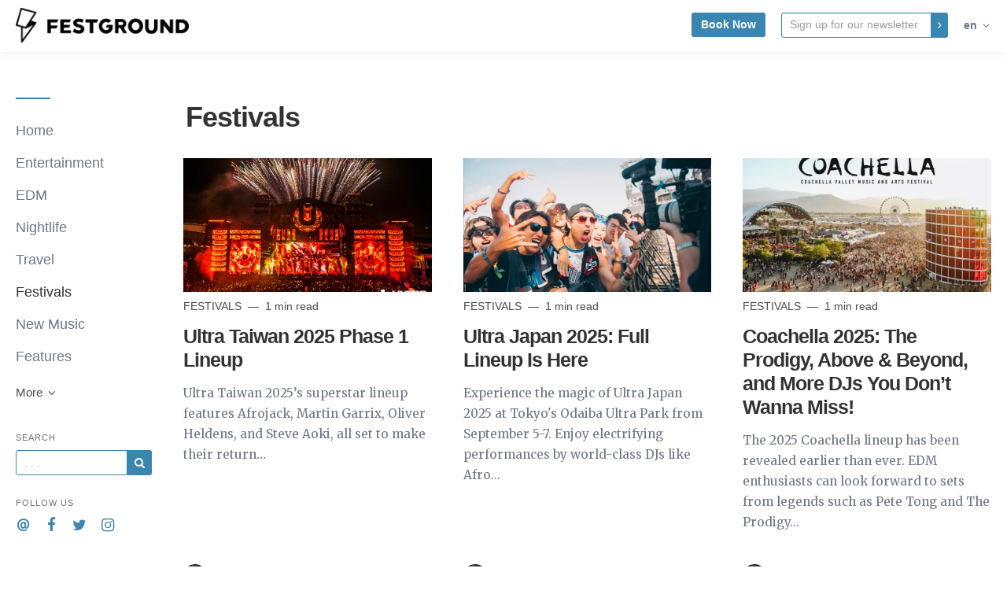

--- FILE ---
content_type: text/html; charset=utf-8
request_url: https://blog.festground.com/category/festivals
body_size: 9918
content:
<!DOCTYPE html>
<html lang="en">

    <head>
        <meta charset="utf-8">
        <meta http-equiv="X-UA-Compatible" content="IE=edge">
        <meta name="viewport" content="width=device-width, initial-scale=1">

        <link rel="stylesheet" href="https://cdnjs.cloudflare.com/ajax/libs/highlight.js/11.11.1/styles/default.min.css">


                    <meta name="robots" content="max-snippet:-1, max-video-preview:-1, max-image-preview:large">        
        
                    <link rel="shortcut icon" href="https://d37oebn0w9ir6a.cloudfront.net/account_2263/favicon_091c120ea0f98febb7f51793ba0a9b06.ico">
            <link rel="apple-touch-icon-precomposed"
                href="https://images.storychief.com/x94/filters:no_upscale()//account_2263/favicon_091c120ea0f98febb7f51793ba0a9b06.ico">
        
        <meta property="fb:pages" content="" />

        <title>FestGround Blog</title>
        <meta name="author" content="FestGround">
        <meta name="description" content="Lifestyle &amp; Entertainment During the New Normal">
                    <link rel="canonical" href="https://blog.festground.com/category/festivals">
                        <!-- Twitter Card data -->
        <meta name="twitter:card" content="summary_large_image">
        <meta name="twitter:title" content="FestGround Blog" />
        <meta name="twitter:description" content="Lifestyle &amp; Entertainment During the New Normal" />

        <!-- Open Graph data -->
        <meta property="og:site_name" content="FestGround" />
        <meta property="og:title" content="FestGround Blog" />
        <meta property="og:type" content="website" />
                    <meta property="og:url" content="https://blog.festground.com/category/festivals" />
                            <meta property="og:image" content="https://images.storychief.com/account_2263/FB-Festgroundbannerslogan_73111366524c6acb783a92baf782c967_1200.png" />
            <meta property="twitter:image" content="https://images.storychief.com/account_2263/FB-Festgroundbannerslogan_73111366524c6acb783a92baf782c967_1200.png" />
                <meta property="og:description" content="Lifestyle &amp; Entertainment During the New Normal" />

        <link href="https://build-assets-blog.storychief.com/build/blog-215965f.css" rel="stylesheet">
                            <style>
                .nav-categories .nav-tabs>li a:after {
                    border-bottom-color: #3b86b0;
                }

                .btn-primary,
                .navbar-default .navbar-btn.btn-primary {
                    background-color: #3b86b0;
                    border-color: #3b86b0;
                    color: #ffffff;
                }

                .triangle {
                    border-right: 10px solid#3b86b0;
                }

                .sidebar .sidebar__content .sidebar__content__primary:before {
                    border-bottom-color: #3b86b0;
                }

                footer .footer__social span {
                    color: #3b86b0;
                }
            </style>
                                    <!-- Google Tag Manager -->
            <script>
                (function(w, d, s, l, i) {
                    w[l] = w[l] || [];
                    w[l].push({
                        'gtm.start': new Date().getTime(),
                        event: 'gtm.js'
                    });
                    var f = d.getElementsByTagName(s)[0],
                        j = d.createElement(s),
                        dl = l != 'dataLayer' ? '&l=' + l : '';
                    j.async = true;
                    j.src =
                        'https://www.googletagmanager.com/gtm.js?id=' + i + dl;
                    f.parentNode.insertBefore(j, f);
                })(window, document, 'script', 'dataLayer', 'GTM-K877P9M');
            </script>
            <!-- End Google Tag Manager -->
        
        
        <link rel="alternate" type="application/rss+xml" href="https://blog.festground.com/rss">

                <!--[if IE 9]>
<style>
    .triangle {
        display: none !important;
    }

    .sidebar-social__list {
        display: none !important;
    }
</style>
<![endif]-->
    </head>
    
    <body class="blog blog-category">
        <header>
            <nav class="navbar navbar-default navbar-fixed-top">
                <div class="container-fluid">
                    <div class="navbar-header">
                        <button type="button" class="navbar-toggle" aria-label="View menu" role="none"
                            aria-hidden="false">
                            <span class="top-bar"></span>
                            <span class="middle-bar"></span>
                            <span class="bottom-bar"></span>
                        </button>
                        <!-- Branding Image -->
                        <a class="navbar-brand link-reset"
                            href="https://www.festground.com/"
                            style="color: #3b86b0">
                            <img src="https://images.storychief.com/x94/filters:no_upscale()//account_2263/logo-black-200_329cb160a1550bf79a379fc0e11fa049.png"
                                alt="FestGround" title="FestGround"
                                class="img-responsive">
                        </a>
                    </div>
                    <div class="navbar-content clearfix">
                        <div class="navbar-right-wrapper hidden-xs">
                            <ul class="nav nav-website navbar-nav">
                                                                                                    <li role="presentation">
                                        <a href="https://www.festground.com/"
                                            class="btn btn-sm btn-primary pull-left navbar-btn">Book Now</a>
                                    </li>
                                                                <li role="presentation">
        <form action="https://festground.us16.list-manage.com/subscribe/post?u=ea7eb701aaab9cbbb01378fbe&amp;id=b8ca08dbd0" method="post" target="_blank" novalidate class="navbar-form ">
            <div class="input-group input-group-sm">
                <input type="email" value="" aria-label="Email" name="EMAIL" placeholder="Sign up for our newsletter" class="form-control"
                       style="border: 1px solid #3b86b0">
                <span class="input-group-btn">
               <button type="submit" aria-label="Subscribe" role="none" aria-hidden="false" class="btn btn-primary btn-sm"><span class="icon-angle-right"></span></button>
              </span>
            </div>
        </form>
    </li>
                                <li class="dropdown" role="presentation">
        <a class="dropdown-toggle small strong  text-muted" role="button" data-toggle="dropdown" aria-haspopup="true" aria-expanded="false">
            en
            <span class="icon-angle-down"></span>
        </a>
        <ul class="dropdown-menu dropdown-menu--language">
                                                <li>
                                                    <a href="https://blog.festground.com/zh">Chinese
                                <span class="text-uppercase">
                                    (zh)
                                </span>
                            </a>
                                            </li>
                                                                                            <li>
                                                    <a href="https://blog.festground.com/ja">Japanese
                                <span class="text-uppercase">
                                    (ja)
                                </span>
                            </a>
                                            </li>
                                                                <li>
                                                    <a href="https://blog.festground.com/ko">Korean
                                <span class="text-uppercase">
                                    (ko)
                                </span>
                            </a>
                                            </li>
                                    </ul>
    </li>
                            </ul>
                        </div>
                    </div>
                </div>
            </nav>
        </header>
        <main class="clearfix">
            <div class="container-fluid">
                <div class="row">
                    <div id="sidebar-left" class="col-sm-3 col-md-2 sidebar small hidden-xs" role="navigation">
                        <div class="sidebar__content">
                            <div class="sidebar__content__primary space-top-8 space-md-top-10 space-lg-top-12">
                                                                    <ul class="nav nav--sidebar text-force-break">
    <li class="sidebar-nav__items sidebar-nav__items--category ">
        <a href="https://blog.festground.com">Home</a>
    </li>
            <li class="sidebar-nav__items sidebar-nav__items--category categories_mobile ">
            <span class="triangle"></span>
            <a href="https://blog.festground.com/category/entertainment">Entertainment</a>
            <ul class="sub-menu list-unstyled space-top-7 space-md-top-9 space-lg-top-11">
                <li class="sub-menu__item">
                    <div class="sub-menu__title h2">Latest article in Entertainment</div>
                    <div class=" space-6">
    <div class="story-teaser  story-teaser--sidebar-featured">
        <div class="story-teaser__content">
            <div class="story-teaser__inner">
                <div>
                                            <div class="story-teaser__header">
                            <a href="https://blog.festground.com/hydeout-the-prelude-top-5-performances"
                               class="story-teaser__image link-reset lazy"
                               aria-label="Read more"
                               data-src="https://images.storychief.com/account_2263/HydeoutArtwork_Nd0n6sv_7febef6706ae0a4b124e5a60befde574_800.jpg">
                            </a>
                        </div>
                                                                <div class="story-teaser__details">
                            <span class="categories-ellipsis">
                                                                                                                                                    <a class="categories__link link-reset text-uppercase thin"
                                               href="https://blog.festground.com/category/entertainment">
                                                Entertainment
                                            </a>
                                                                                                                                    </span>
                            <span class="categories__text thin">
                            3 min read
                        </span>
                        </div>
                                    </div>

                                    <div class="story-teaser__title h3">
                        <a href="https://blog.festground.com/hydeout-the-prelude-top-5-performances" class="link-reset">
                            5 Must-See Virtual Performances from Hydeout: The Prelude
                        </a>
                    </div>
                                            </div>
            <div class="story-teaser__footer">
                                    <div class="author author--teaser ">
                        <a href="https://blog.festground.com/author/will-mitchell"
                           class="author__bio">
                            <img class="author__image img-circle" alt="Will Mitchell" src="https://d37oebn0w9ir6a.cloudfront.net/user_21593/13512104_10154990236703135_8549163839596279263_n_988da3123f7bda57ff6dc38a89c03521.jpg" />
                            <span class="author__link"><small>Will Mitchell</small></span>
                        </a>
                    </div>
                            </div>
        </div>
    </div>
</div>

    <div class="sub-menu__title h2">Recent articles</div>
            <div class="story-teaser story-teaser--list-item">
    <div class="story-teaser__content">
        <div class="story-teaser__inner">
            <div class="story-teaser__title h3">
                <a href="https://blog.festground.com/edm-music-festivals-2021" class="link-reset">
                    Music Festivals 2021: Which EDM Events Are Returning This Year?
                </a>
            </div>
        </div>
    </div>
</div>
            <div class="story-teaser story-teaser--list-item">
    <div class="story-teaser__content">
        <div class="story-teaser__inner">
            <div class="story-teaser__title h3">
                <a href="https://blog.festground.com/nod-fly-to-me" class="link-reset">
                    The Nod: Handsome &amp; talented Korean electronic producer releases new single: &quot;Fly To Me&quot;
                </a>
            </div>
        </div>
    </div>
</div>
            <div class="story-teaser story-teaser--list-item">
    <div class="story-teaser__content">
        <div class="story-teaser__inner">
            <div class="story-teaser__title h3">
                <a href="https://blog.festground.com/spotify-track-ids-playlist" class="link-reset">
                    Spotify Launches “Track IDs” Playlist Curated by DJs
                </a>
            </div>
        </div>
    </div>
</div>
            <div class="story-teaser story-teaser--list-item">
    <div class="story-teaser__content">
        <div class="story-teaser__inner">
            <div class="story-teaser__title h3">
                <a href="https://blog.festground.com/diplo-higher-ground-fortnite-concert" class="link-reset">
                    Fortnite: Watch Diplo’s “Higher Ground” DJ Set in Full
                </a>
            </div>
        </div>
    </div>
</div>
            <div class="story-teaser story-teaser--list-item">
    <div class="story-teaser__content">
        <div class="story-teaser__inner">
            <div class="story-teaser__title h3">
                <a href="https://blog.festground.com/pillows-delivers-new-dance-pop-single-real-love" class="link-reset">
                    PILLOWS DELIVERS NEW DANCE-POP SINGLE, &quot;REAL LOVE&quot;
                </a>
            </div>
        </div>
    </div>
</div>
        <ul class="list-unstyled">
        <a class="sub-menu__link" href="https://blog.festground.com/category/entertainment">
            See all articles
            <span class="icon-angle-right"></span>
        </a>
    </ul>
                </li>
            </ul>
        </li>
            <li class="sidebar-nav__items sidebar-nav__items--category categories_mobile ">
            <span class="triangle"></span>
            <a href="https://blog.festground.com/category/edm-5e42708d5459c">EDM</a>
            <ul class="sub-menu list-unstyled space-top-7 space-md-top-9 space-lg-top-11">
                <li class="sub-menu__item">
                    <div class="sub-menu__title h2">Latest article in EDM</div>
                    <div class=" space-6">
    <div class="story-teaser  story-teaser--sidebar-featured">
        <div class="story-teaser__content">
            <div class="story-teaser__inner">
                <div>
                                            <div class="story-teaser__header">
                            <a href="https://blog.festground.com/label-conectd-releases-new-single-shining-star"
                               class="story-teaser__image link-reset lazy"
                               aria-label="Read more"
                               data-src="https://images.storychief.com/account_2263/ShiningStar_artwork_4053ba1a0ce4516e0fd1dc0049f69e7f_800.png">
                            </a>
                        </div>
                                                                <div class="story-teaser__details">
                            <span class="categories-ellipsis">
                                                                                                                                                    <a class="categories__link link-reset text-uppercase thin"
                                               href="https://blog.festground.com/category/edm-5e42708d5459c">
                                                EDM
                                            </a>
                                                                                                                                    </span>
                            <span class="categories__text thin">
                            2 min read
                        </span>
                        </div>
                                    </div>

                                    <div class="story-teaser__title h3">
                        <a href="https://blog.festground.com/label-conectd-releases-new-single-shining-star" class="link-reset">
                            Label CONECTD releases new single “Shining Star” 
                        </a>
                    </div>
                                            </div>
            <div class="story-teaser__footer">
                                    <div class="author author--teaser ">
                        <a href="https://blog.festground.com/author/isabelle-wang"
                           class="author__bio">
                            <img class="author__image img-circle" alt="Isabelle Wang" src="https://d37oebn0w9ir6a.cloudfront.net/user_21672/IMG_8925_ef6e28153a689042f9e37cda9f8f07cf.jpg" />
                            <span class="author__link"><small>Isabelle Wang</small></span>
                        </a>
                    </div>
                            </div>
        </div>
    </div>
</div>

    <div class="sub-menu__title h2">Recent articles</div>
            <div class="story-teaser story-teaser--list-item">
    <div class="story-teaser__content">
        <div class="story-teaser__inner">
            <div class="story-teaser__title h3">
                <a href="https://blog.festground.com/belocca-releases-new-techno-track-we-are-love" class="link-reset">
                    Belocca releases new techno track: ‘WE ARE LOVE’
                </a>
            </div>
        </div>
    </div>
</div>
            <div class="story-teaser story-teaser--list-item">
    <div class="story-teaser__content">
        <div class="story-teaser__inner">
            <div class="story-teaser__title h3">
                <a href="https://blog.festground.com/korean-dj-single-mega-drive" class="link-reset">
                    Korean DJ/ Producer Pure 100% Drops Smashing Single “Mega Drive”
                </a>
            </div>
        </div>
    </div>
</div>
            <div class="story-teaser story-teaser--list-item">
    <div class="story-teaser__content">
        <div class="story-teaser__inner">
            <div class="story-teaser__title h3">
                <a href="https://blog.festground.com/korean-dj-producer-tapt-new-solo-release" class="link-reset">
                    Korean DJ/Producer: Tap.T releases a new  solo record “Running Away”
                </a>
            </div>
        </div>
    </div>
</div>
        <ul class="list-unstyled">
        <a class="sub-menu__link" href="https://blog.festground.com/category/edm-5e42708d5459c">
            See all articles
            <span class="icon-angle-right"></span>
        </a>
    </ul>
                </li>
            </ul>
        </li>
            <li class="sidebar-nav__items sidebar-nav__items--category categories_mobile ">
            <span class="triangle"></span>
            <a href="https://blog.festground.com/category/nightlife">Nightlife</a>
            <ul class="sub-menu list-unstyled space-top-7 space-md-top-9 space-lg-top-11">
                <li class="sub-menu__item">
                    <div class="sub-menu__title h2">Latest article in Nightlife</div>
                    <div class=" space-6">
    <div class="story-teaser  story-teaser--sidebar-featured">
        <div class="story-teaser__content">
            <div class="story-teaser__inner">
                <div>
                                            <div class="story-teaser__header">
                            <a href="https://blog.festground.com/itaewon-rooftop-bars-613dce0ecfa79"
                               class="story-teaser__image link-reset lazy"
                               aria-label="Read more"
                               data-src="https://images.storychief.com/account_2263/casa-corona_c74e5ec4364941591e763c70c4dbe215_800.jpg">
                            </a>
                        </div>
                                                                <div class="story-teaser__details">
                            <span class="categories-ellipsis">
                                                                                                                                                    <a class="categories__link link-reset text-uppercase thin"
                                               href="https://blog.festground.com/category/travel">
                                                Travel
                                            </a>
                                                                                                                                                                <a class="categories__link link-reset text-uppercase thin"
                                               href="https://blog.festground.com/category/features">
                                                Features
                                            </a>
                                                                                                                                                                <a class="categories__link link-reset text-uppercase thin"
                                               href="https://blog.festground.com/category/nightlife">
                                                Nightlife
                                            </a>
                                                                                                                                    </span>
                            <span class="categories__text thin">
                            4 min read
                        </span>
                        </div>
                                    </div>

                                    <div class="story-teaser__title h3">
                        <a href="https://blog.festground.com/itaewon-rooftop-bars-613dce0ecfa79" class="link-reset">
                            Itaewon: 5 Rooftop Bars So You Can Live out Your ‘Itaewon Class’ Fantasy
                        </a>
                    </div>
                                            </div>
            <div class="story-teaser__footer">
                                    <div class="author author--teaser ">
                        <a href="https://blog.festground.com/author/will-mitchell"
                           class="author__bio">
                            <img class="author__image img-circle" alt="Will Mitchell" src="https://d37oebn0w9ir6a.cloudfront.net/user_21593/13512104_10154990236703135_8549163839596279263_n_988da3123f7bda57ff6dc38a89c03521.jpg" />
                            <span class="author__link"><small>Will Mitchell</small></span>
                        </a>
                    </div>
                            </div>
        </div>
    </div>
</div>

    <div class="sub-menu__title h2">Recent articles</div>
            <div class="story-teaser story-teaser--list-item">
    <div class="story-teaser__content">
        <div class="story-teaser__inner">
            <div class="story-teaser__title h3">
                <a href="https://blog.festground.com/marquee-singapore-first-birthday-party" class="link-reset">
                    Celebrate Marquee Singapore’s First Birthday at This Virtual Dance Party
                </a>
            </div>
        </div>
    </div>
</div>
            <div class="story-teaser story-teaser--list-item">
    <div class="story-teaser__content">
        <div class="story-teaser__inner">
            <div class="story-teaser__title h3">
                <a href="https://blog.festground.com/top-5-rooftop-bars-in-singapore" class="link-reset">
                    Top 5 Rooftop Bars to Check Out Singapore&#039;s Night View
                </a>
            </div>
        </div>
    </div>
</div>
        <ul class="list-unstyled">
        <a class="sub-menu__link" href="https://blog.festground.com/category/nightlife">
            See all articles
            <span class="icon-angle-right"></span>
        </a>
    </ul>
                </li>
            </ul>
        </li>
            <li class="sidebar-nav__items sidebar-nav__items--category categories_mobile ">
            <span class="triangle"></span>
            <a href="https://blog.festground.com/category/travel">Travel</a>
            <ul class="sub-menu list-unstyled space-top-7 space-md-top-9 space-lg-top-11">
                <li class="sub-menu__item">
                    <div class="sub-menu__title h2">Latest article in Travel</div>
                    <div class=" space-6">
    <div class="story-teaser  story-teaser--sidebar-featured">
        <div class="story-teaser__content">
            <div class="story-teaser__inner">
                <div>
                                            <div class="story-teaser__header">
                            <a href="https://blog.festground.com/itaewon-rooftop-bars-613dce0ecfa79"
                               class="story-teaser__image link-reset lazy"
                               aria-label="Read more"
                               data-src="https://images.storychief.com/account_2263/casa-corona_c74e5ec4364941591e763c70c4dbe215_800.jpg">
                            </a>
                        </div>
                                                                <div class="story-teaser__details">
                            <span class="categories-ellipsis">
                                                                                                                                                    <a class="categories__link link-reset text-uppercase thin"
                                               href="https://blog.festground.com/category/travel">
                                                Travel
                                            </a>
                                                                                                                                                                <a class="categories__link link-reset text-uppercase thin"
                                               href="https://blog.festground.com/category/features">
                                                Features
                                            </a>
                                                                                                                                                                <a class="categories__link link-reset text-uppercase thin"
                                               href="https://blog.festground.com/category/nightlife">
                                                Nightlife
                                            </a>
                                                                                                                                    </span>
                            <span class="categories__text thin">
                            4 min read
                        </span>
                        </div>
                                    </div>

                                    <div class="story-teaser__title h3">
                        <a href="https://blog.festground.com/itaewon-rooftop-bars-613dce0ecfa79" class="link-reset">
                            Itaewon: 5 Rooftop Bars So You Can Live out Your ‘Itaewon Class’ Fantasy
                        </a>
                    </div>
                                            </div>
            <div class="story-teaser__footer">
                                    <div class="author author--teaser ">
                        <a href="https://blog.festground.com/author/will-mitchell"
                           class="author__bio">
                            <img class="author__image img-circle" alt="Will Mitchell" src="https://d37oebn0w9ir6a.cloudfront.net/user_21593/13512104_10154990236703135_8549163839596279263_n_988da3123f7bda57ff6dc38a89c03521.jpg" />
                            <span class="author__link"><small>Will Mitchell</small></span>
                        </a>
                    </div>
                            </div>
        </div>
    </div>
</div>

    <div class="sub-menu__title h2">Recent articles</div>
            <div class="story-teaser story-teaser--list-item">
    <div class="story-teaser__content">
        <div class="story-teaser__inner">
            <div class="story-teaser__title h3">
                <a href="https://blog.festground.com/top-25-unique-festival-venues" class="link-reset">
                    These 25 Music Festivals in Unique Locations Will Spark Your Wanderlust
                </a>
            </div>
        </div>
    </div>
</div>
            <div class="story-teaser story-teaser--list-item">
    <div class="story-teaser__content">
        <div class="story-teaser__inner">
            <div class="story-teaser__title h3">
                <a href="https://blog.festground.com/philippines-festival-guide-2020" class="link-reset">
                    Festival Guide: Where to Party in the Philippines [2020]
                </a>
            </div>
        </div>
    </div>
</div>
            <div class="story-teaser story-teaser--list-item">
    <div class="story-teaser__content">
        <div class="story-teaser__inner">
            <div class="story-teaser__title h3">
                <a href="https://blog.festground.com/festivals-asia-december-2019" class="link-reset">
                    Top 5 Music Festivals in Asia this December (2019)
                </a>
            </div>
        </div>
    </div>
</div>
            <div class="story-teaser story-teaser--list-item">
    <div class="story-teaser__content">
        <div class="story-teaser__inner">
            <div class="story-teaser__title h3">
                <a href="https://blog.festground.com/ultra-australia-2020-bar-guide" class="link-reset">
                    With 100 Days to go Until Ultra Australia, Here&#039;s Our Favourite Bars in Sydney and Melbourne
                </a>
            </div>
        </div>
    </div>
</div>
            <div class="story-teaser story-teaser--list-item">
    <div class="story-teaser__content">
        <div class="story-teaser__inner">
            <div class="story-teaser__title h3">
                <a href="https://blog.festground.com/dwp-2019-guide" class="link-reset">
                    Three Weeks Until DWP: A Guide for Foreigners Travelling to the Festival
                </a>
            </div>
        </div>
    </div>
</div>
        <ul class="list-unstyled">
        <a class="sub-menu__link" href="https://blog.festground.com/category/travel">
            See all articles
            <span class="icon-angle-right"></span>
        </a>
    </ul>
                </li>
            </ul>
        </li>
            <li class="sidebar-nav__items sidebar-nav__items--category categories_mobile active">
            <span class="triangle"></span>
            <a href="https://blog.festground.com/category/festivals">Festivals</a>
            <ul class="sub-menu list-unstyled space-top-7 space-md-top-9 space-lg-top-11">
                <li class="sub-menu__item">
                    <div class="sub-menu__title h2">Latest article in Festivals</div>
                    <div class=" space-6">
    <div class="story-teaser  story-teaser--sidebar-featured">
        <div class="story-teaser__content">
            <div class="story-teaser__inner">
                <div>
                                            <div class="story-teaser__header">
                            <a href="https://blog.festground.com/ultra-taiwan-2025-phase-1-lineup"
                               class="story-teaser__image link-reset lazy"
                               aria-label="Read more"
                               data-src="https://images.storychief.com/account_2263/ultra-taiwan-2024-main-stage_1cc74e90dd0fc07d47160ad135d7941b_800.jpg">
                            </a>
                        </div>
                                                                <div class="story-teaser__details">
                            <span class="categories-ellipsis">
                                                                                                                                                    <a class="categories__link link-reset text-uppercase thin"
                                               href="https://blog.festground.com/category/festivals">
                                                Festivals
                                            </a>
                                                                                                                                    </span>
                            <span class="categories__text thin">
                            1 min read
                        </span>
                        </div>
                                    </div>

                                    <div class="story-teaser__title h3">
                        <a href="https://blog.festground.com/ultra-taiwan-2025-phase-1-lineup" class="link-reset">
                            Ultra Taiwan 2025 Phase 1 Lineup
                        </a>
                    </div>
                                            </div>
            <div class="story-teaser__footer">
                                    <div class="author author--teaser ">
                        <a href="https://blog.festground.com/author/isabelle-wang"
                           class="author__bio">
                            <img class="author__image img-circle" alt="Isabelle Wang" src="https://d37oebn0w9ir6a.cloudfront.net/user_21672/IMG_8925_ef6e28153a689042f9e37cda9f8f07cf.jpg" />
                            <span class="author__link"><small>Isabelle Wang</small></span>
                        </a>
                    </div>
                            </div>
        </div>
    </div>
</div>

    <div class="sub-menu__title h2">Recent articles</div>
            <div class="story-teaser story-teaser--list-item">
    <div class="story-teaser__content">
        <div class="story-teaser__inner">
            <div class="story-teaser__title h3">
                <a href="https://blog.festground.com/ultra-japan-2025-lineup" class="link-reset">
                    Ultra Japan 2025: Full Lineup Is Here
                </a>
            </div>
        </div>
    </div>
</div>
            <div class="story-teaser story-teaser--list-item">
    <div class="story-teaser__content">
        <div class="story-teaser__inner">
            <div class="story-teaser__title h3">
                <a href="https://blog.festground.com/coachella-2025-the-prodigy-above-beyond-and-more-djs-you-dont-wanna-miss" class="link-reset">
                    Coachella 2025: The Prodigy, Above &amp; Beyond, and More DJs You Don’t Wanna Miss!
                </a>
            </div>
        </div>
    </div>
</div>
            <div class="story-teaser story-teaser--list-item">
    <div class="story-teaser__content">
        <div class="story-teaser__inner">
            <div class="story-teaser__title h3">
                <a href="https://blog.festground.com/ultra-australia-2025-phase-1-lineup-revealed" class="link-reset">
                    ULTRA Australia 2025: Phase 1 Lineup Revealed!
                </a>
            </div>
        </div>
    </div>
</div>
            <div class="story-teaser story-teaser--list-item">
    <div class="story-teaser__content">
        <div class="story-teaser__inner">
            <div class="story-teaser__title h3">
                <a href="https://blog.festground.com/ultra-hong-kong-2024-makes-a-grand-comeback-phase-1-lineup-revealed" class="link-reset">
                    ULTRA Hong Kong 2024 Makes a Grand Comeback: Phase 1 Lineup Revealed!
                </a>
            </div>
        </div>
    </div>
</div>
            <div class="story-teaser story-teaser--list-item">
    <div class="story-teaser__content">
        <div class="story-teaser__inner">
            <div class="story-teaser__title h3">
                <a href="https://blog.festground.com/unseen-music-festival-2024-lands-in-bangkok-in-august-check-out-the-lineup-here" class="link-reset">
                    UNSEEN Music Festival 2024 Lands in Bangkok in August – Check Out the Lineup Here!
                </a>
            </div>
        </div>
    </div>
</div>
        <ul class="list-unstyled">
        <a class="sub-menu__link" href="https://blog.festground.com/category/festivals">
            See all articles
            <span class="icon-angle-right"></span>
        </a>
    </ul>
                </li>
            </ul>
        </li>
            <li class="sidebar-nav__items sidebar-nav__items--category categories_mobile ">
            <span class="triangle"></span>
            <a href="https://blog.festground.com/category/new-music">New Music</a>
            <ul class="sub-menu list-unstyled space-top-7 space-md-top-9 space-lg-top-11">
                <li class="sub-menu__item">
                    <div class="sub-menu__title h2">Latest article in New Music</div>
                    <div class=" space-6">
    <div class="story-teaser  story-teaser--sidebar-featured">
        <div class="story-teaser__content">
            <div class="story-teaser__inner">
                <div>
                                            <div class="story-teaser__header">
                            <a href="https://blog.festground.com/weekly-edm-picks-ready-for-fresh-beats-check-out-the-latest-hits"
                               class="story-teaser__image link-reset lazy"
                               aria-label="Read more"
                               data-src="https://images.storychief.com/account_2263/weekly-picks_141305bbce366145682ac00c1463567e_800.jpg">
                            </a>
                        </div>
                                                                <div class="story-teaser__details">
                            <span class="categories-ellipsis">
                                                                                                                                                    <a class="categories__link link-reset text-uppercase thin"
                                               href="https://blog.festground.com/category/new-music">
                                                New Music
                                            </a>
                                                                                                                                    </span>
                            <span class="categories__text thin">
                            3 min read
                        </span>
                        </div>
                                    </div>

                                    <div class="story-teaser__title h3">
                        <a href="https://blog.festground.com/weekly-edm-picks-ready-for-fresh-beats-check-out-the-latest-hits" class="link-reset">
                            Weekly EDM Picks | Ready for Fresh Beats? Check Out the Latest Hits!
                        </a>
                    </div>
                                            </div>
            <div class="story-teaser__footer">
                                    <div class="author author--teaser ">
                        <a href="https://blog.festground.com/author/isabelle-wang"
                           class="author__bio">
                            <img class="author__image img-circle" alt="Isabelle Wang" src="https://d37oebn0w9ir6a.cloudfront.net/user_21672/IMG_8925_ef6e28153a689042f9e37cda9f8f07cf.jpg" />
                            <span class="author__link"><small>Isabelle Wang</small></span>
                        </a>
                    </div>
                            </div>
        </div>
    </div>
</div>

    <div class="sub-menu__title h2">Recent articles</div>
            <div class="story-teaser story-teaser--list-item">
    <div class="story-teaser__content">
        <div class="story-teaser__inner">
            <div class="story-teaser__title h3">
                <a href="https://blog.festground.com/korea-dj-eisen-releases-a-new-refreshing-hit-single-iluna" class="link-reset">
                    Korea DJ Eisen releases a new refreshing hit single「Iluna」
                </a>
            </div>
        </div>
    </div>
</div>
        <ul class="list-unstyled">
        <a class="sub-menu__link" href="https://blog.festground.com/category/new-music">
            See all articles
            <span class="icon-angle-right"></span>
        </a>
    </ul>
                </li>
            </ul>
        </li>
            <li class="sidebar-nav__items sidebar-nav__items--category categories_mobile ">
            <span class="triangle"></span>
            <a href="https://blog.festground.com/category/features">Features</a>
            <ul class="sub-menu list-unstyled space-top-7 space-md-top-9 space-lg-top-11">
                <li class="sub-menu__item">
                    <div class="sub-menu__title h2">Latest article in Features</div>
                    <div class=" space-6">
    <div class="story-teaser  story-teaser--sidebar-featured">
        <div class="story-teaser__content">
            <div class="story-teaser__inner">
                <div>
                                            <div class="story-teaser__header">
                            <a href="https://blog.festground.com/5-edm-production-lessons-from-rock"
                               class="story-teaser__image link-reset lazy"
                               aria-label="Read more"
                               data-src="https://images.storychief.com/account_2263/pexels-sebastian-ervi-1763075_d88b0a1b4c855b7dd96a994e9e59748a_800.jpg">
                            </a>
                        </div>
                                                                <div class="story-teaser__details">
                            <span class="categories-ellipsis">
                                                                                                                                                    <a class="categories__link link-reset text-uppercase thin"
                                               href="https://blog.festground.com/category/features">
                                                Features
                                            </a>
                                                                                                                                    </span>
                            <span class="categories__text thin">
                            4 min read
                        </span>
                        </div>
                                    </div>

                                    <div class="story-teaser__title h3">
                        <a href="https://blog.festground.com/5-edm-production-lessons-from-rock" class="link-reset">
                            5 EDM Production Lessons From Rock Guitarists
                        </a>
                    </div>
                                            </div>
            <div class="story-teaser__footer">
                                    <div class="author author--teaser ">
                        <a href="https://blog.festground.com/author/farah-davis"
                           class="author__bio">
                            <img class="author__image img-circle" alt="Farah Davis" src="https://dummyimage.com/200x200/6ff9c0/1F005C&amp;text=F" />
                            <span class="author__link"><small>Farah Davis</small></span>
                        </a>
                    </div>
                            </div>
        </div>
    </div>
</div>

    <div class="sub-menu__title h2">Recent articles</div>
            <div class="story-teaser story-teaser--list-item">
    <div class="story-teaser__content">
        <div class="story-teaser__inner">
            <div class="story-teaser__title h3">
                <a href="https://blog.festground.com/top-8-virtual-dj-sets-2020" class="link-reset">
                    The Top 8 Must-See Virtual DJ Sets From 2020
                </a>
            </div>
        </div>
    </div>
</div>
            <div class="story-teaser story-teaser--list-item">
    <div class="story-teaser__content">
        <div class="story-teaser__inner">
            <div class="story-teaser__title h3">
                <a href="https://blog.festground.com/edm-livestreams-august-17" class="link-reset">
                    What’s On This Week? EDM Livestreams to Look out for [August 17]
                </a>
            </div>
        </div>
    </div>
</div>
            <div class="story-teaser story-teaser--list-item">
    <div class="story-teaser__content">
        <div class="story-teaser__inner">
            <div class="story-teaser__title h3">
                <a href="https://blog.festground.com/livestreams-isolation-top5" class="link-reset">
                    FG Live | Five Must-See Livestream DJ Sets During Isolation
                </a>
            </div>
        </div>
    </div>
</div>
            <div class="story-teaser story-teaser--list-item">
    <div class="story-teaser__content">
        <div class="story-teaser__inner">
            <div class="story-teaser__title h3">
                <a href="https://blog.festground.com/black-out-tuesday-music-industry-calls-for-a-day-of-observance-to-provoke-accountability-change" class="link-reset">
                    Black Out Tuesday：Music industry calls for a day of observance to “provoke accountability &amp; change”
                </a>
            </div>
        </div>
    </div>
</div>
            <div class="story-teaser story-teaser--list-item">
    <div class="story-teaser__content">
        <div class="story-teaser__inner">
            <div class="story-teaser__title h3">
                <a href="https://blog.festground.com/edm-livestreams-may-25" class="link-reset">
                    What’s On This Week? EDM Livestreams to Look out for [May 25]
                </a>
            </div>
        </div>
    </div>
</div>
        <ul class="list-unstyled">
        <a class="sub-menu__link" href="https://blog.festground.com/category/features">
            See all articles
            <span class="icon-angle-right"></span>
        </a>
    </ul>
                </li>
            </ul>
        </li>
        <div class="sub-menu-overlay" aria-hidden="true"></div>
</ul>
<ul class="nav nav--sidebar">
            <li class="dropdown-menu__list">
            <a role="button" data-toggle="dropdown" aria-haspopup="true" aria-expanded="true" class="dropdown-menu__more">
                More <span class="icon-angle-down"></span>
            </a>
            <ul class="dropdown-menu">
                                    <li class="">
                        <a href="https://blog.festground.com/category/news">News</a>
                    </li>
                            </ul>
        </li>
    </ul>
                                    <div class="sidebar-search">
    <header class="nav-header text-uppercase">
        Search
    </header>
    <form action="https://blog.festground.com/search" method="get" novalidate>
        <div class="input-group input-group-sm space-top-1">
            <input type="text"
                   value=""
                   aria-label="Query"
                   name="q"
                   placeholder=". . ."
                   class="form-control"
                   style="border: 1px solid #3b86b0"
            >
            <span class="input-group-btn">
               <button type="submit"
                       aria-label="Subscribe"
                       aria-hidden="false"
                       class="btn btn-primary btn-sm"
               >
                   <span class="icon-search gutter-1"></span>
               </button>
            </span>
        </div>
    </form>
</div>
                                

                                                                                                    
                                <ul class="list-unstyled text-force-break visible-xs space-top-4">
                                    <li class="dropdown" role="presentation">
        <a class="dropdown-toggle small strong  text-muted" role="button" data-toggle="dropdown" aria-haspopup="true" aria-expanded="false">
            en
            <span class="icon-angle-down"></span>
        </a>
        <ul class="dropdown-menu dropdown-menu--language">
                                                <li>
                                                    <a href="https://blog.festground.com/zh">Chinese
                                <span class="text-uppercase">
                                    (zh)
                                </span>
                            </a>
                                            </li>
                                                                                            <li>
                                                    <a href="https://blog.festground.com/ja">Japanese
                                <span class="text-uppercase">
                                    (ja)
                                </span>
                            </a>
                                            </li>
                                                                <li>
                                                    <a href="https://blog.festground.com/ko">Korean
                                <span class="text-uppercase">
                                    (ko)
                                </span>
                            </a>
                                            </li>
                                    </ul>
    </li>
                                </ul>

                                                                    <div class="sidebar-social__list">
    <header class="nav-header text-uppercase">Follow us</header>
    <ul class="list-unstyled  list-inline">
                    <li role="presentation">
                <a aria-label="Company email" href="mailto:help@festground.com"
                   style="color: #3b86b0" rel="noopener">
                    <span><em class="icon-at icon-xs"></em></span></a>
            </li>
                            <li role="presentation">
                <a aria-label="Company Facebook" target="_blank" href="https://www.facebook.com/FestGround/"
                   style="color: #3b86b0" rel="noopener">
                    <span><em class="icon-facebook icon-xs"></em></span></a>
            </li>
                            <li role="presentation">
                <a aria-label="Company Twitter" target="_blank" href="https://www.twitter.com/FestGround"
                   style="color: #3b86b0" rel="noopener">
                    <span><em class="icon-twitter icon-xs"></em></span></a>
            </li>
                            <li role="presentation">
                <a aria-label="Company Instagram" target="_blank" href="https://www.instagram.com/festground/"
                   style="color: #3b86b0" rel="noopener">
                    <span><em class="icon-instagram icon-xs"></em></span></a>
            </li>
                                            </ul>
</div>
                                                            </div>
                        </div>
                    </div>
                            <div class="col-xs-12 col-sm-9 col-md-10 space-top-8 space-md-top-10 space-lg-top-12">
        
                                                <div class="container-fluid">
                    <h1 class="active-tag-category">Festivals</h1>
                </div>
                                <!-- Tab panes -->
            <div class="tab-content stories">
                <div class="container-fluid stories-container">
                                            <div class="row row-flex-sm story-list">
                                                                                                <div class="col-xs-12 col-sm-6 col-flex-sm col-md-6 col-lg-4 story-teaser--whole space-6">
    <div class="story-teaser  story-teaser--third">
        <div class="story-teaser__content">
            <div class="story-teaser__inner">
                <div>
                                            <div class="story-teaser__header">
                            <a href="https://blog.festground.com/ultra-taiwan-2025-phase-1-lineup"
                               class="story-teaser__image link-reset lazy"
                               aria-label="Read more"
                               data-src="https://images.storychief.com/account_2263/ultra-taiwan-2024-main-stage_1cc74e90dd0fc07d47160ad135d7941b_800.jpg">
                            </a>
                        </div>
                                                                <div class="story-teaser__details">
                            <span class="categories-ellipsis">
                                                                                                                                                    <a class="categories__link link-reset text-uppercase thin"
                                               href="https://blog.festground.com/category/festivals">
                                                Festivals
                                            </a>
                                                                                                                                    </span>
                            <span class="categories__text thin">
                            1 min read
                        </span>
                        </div>
                                    </div>

                                    <div class="story-teaser__title h3">
                        <a href="https://blog.festground.com/ultra-taiwan-2025-phase-1-lineup" class="link-reset">
                            Ultra Taiwan 2025 Phase 1 Lineup
                        </a>
                    </div>
                                                    <div class="story-teaser__excerpt">
                                                    <p>Ultra Taiwan 2025’s superstar lineup features Afrojack, Martin Garrix, Oliver Heldens, and Steve Aoki, all set to make their return…</p>
                                            </div>
                            </div>
            <div class="story-teaser__footer">
                                    <div class="author author--teaser ">
                        <a href="https://blog.festground.com/author/isabelle-wang"
                           class="author__bio">
                            <img class="author__image img-circle" alt="Isabelle Wang" src="https://d37oebn0w9ir6a.cloudfront.net/user_21672/IMG_8925_ef6e28153a689042f9e37cda9f8f07cf.jpg" />
                            <span class="author__link"><small>Isabelle Wang</small></span>
                        </a>
                    </div>
                            </div>
        </div>
    </div>
</div>
                                                                                                                                <div class="col-xs-12 col-sm-6 col-flex-sm col-md-6 col-lg-4 story-teaser--whole space-6">
    <div class="story-teaser  story-teaser--third">
        <div class="story-teaser__content">
            <div class="story-teaser__inner">
                <div>
                                            <div class="story-teaser__header">
                            <a href="https://blog.festground.com/ultra-japan-2025-lineup"
                               class="story-teaser__image link-reset lazy"
                               aria-label="Read more"
                               data-src="https://images.storychief.com/account_2263/500956458-1009350978038252-2421689870910932837-n_8de1b157bd2382e5b8c5e8ce619c500b_800.jpg">
                            </a>
                        </div>
                                                                <div class="story-teaser__details">
                            <span class="categories-ellipsis">
                                                                                                                                                    <a class="categories__link link-reset text-uppercase thin"
                                               href="https://blog.festground.com/category/festivals">
                                                Festivals
                                            </a>
                                                                                                                                    </span>
                            <span class="categories__text thin">
                            1 min read
                        </span>
                        </div>
                                    </div>

                                    <div class="story-teaser__title h3">
                        <a href="https://blog.festground.com/ultra-japan-2025-lineup" class="link-reset">
                            Ultra Japan 2025: Full Lineup Is Here
                        </a>
                    </div>
                                                    <div class="story-teaser__excerpt">
                                                    <p>Experience the magic of Ultra Japan 2025 at Tokyo&#039;s Odaiba Ultra Park from September 5-7. Enjoy electrifying performances by world-class DJs like Afro...</p>
                                            </div>
                            </div>
            <div class="story-teaser__footer">
                                    <div class="author author--teaser ">
                        <a href="https://blog.festground.com/author/isabelle-wang"
                           class="author__bio">
                            <img class="author__image img-circle" alt="Isabelle Wang" src="https://d37oebn0w9ir6a.cloudfront.net/user_21672/IMG_8925_ef6e28153a689042f9e37cda9f8f07cf.jpg" />
                            <span class="author__link"><small>Isabelle Wang</small></span>
                        </a>
                    </div>
                            </div>
        </div>
    </div>
</div>
                                                                                                                                <div class="hidden-lg">
                                        <div class="col-xs-12 col-flex-sm space-top-8 space-12">
    <div class="row row-table-sm space-6">
                <div class="col-sm-7 col-md-6 col-table-sm va-middle-sm">
            <div class="h2 thin gutter-lg-8">For more festival information and updates, sign up to subscribe our newsletter.</div>
        </div>
                <div class="col-sm-5  col-md-4 col-table-sm va-middle-sm">
            <div>
                <div class="text-muted space-1">Sign up for our newsletter</div>
                <form action="https://festground.us16.list-manage.com/subscribe/post?u=ea7eb701aaab9cbbb01378fbe&amp;id=b8ca08dbd0" method="post" target="_blank" novalidate>
                    <div class="input-group input-group space-top-1">
                        <input type="email" value="" name="EMAIL" aria-label="Email" placeholder="email@example.com" class="form-control"
                               style="border: 1px solid #3b86b0">
                        <span class="input-group-btn">
               <button type="submit" aria-label="Subscribe" role="none" aria-hidden="false" class="btn btn-primary btn-sm"><span class="icon-angle-right"></span></button>
              </span>
                    </div>
                </form>
            </div>
        </div>
    </div>
</div>
                                    </div>
                                    <div class="col-xs-12 col-sm-6 col-flex-sm col-md-6 col-lg-4 story-teaser--whole space-6">
    <div class="story-teaser  story-teaser--third">
        <div class="story-teaser__content">
            <div class="story-teaser__inner">
                <div>
                                            <div class="story-teaser__header">
                            <a href="https://blog.festground.com/coachella-2025-the-prodigy-above-beyond-and-more-djs-you-dont-wanna-miss"
                               class="story-teaser__image link-reset lazy"
                               aria-label="Read more"
                               data-src="https://images.storychief.com/account_2263/coachella_cef0e5d17aaea642c70270cc2e68b204_800.jpg">
                            </a>
                        </div>
                                                                <div class="story-teaser__details">
                            <span class="categories-ellipsis">
                                                                                                                                                    <a class="categories__link link-reset text-uppercase thin"
                                               href="https://blog.festground.com/category/festivals">
                                                Festivals
                                            </a>
                                                                                                                                    </span>
                            <span class="categories__text thin">
                            1 min read
                        </span>
                        </div>
                                    </div>

                                    <div class="story-teaser__title h3">
                        <a href="https://blog.festground.com/coachella-2025-the-prodigy-above-beyond-and-more-djs-you-dont-wanna-miss" class="link-reset">
                            Coachella 2025: The Prodigy, Above &amp; Beyond, and More DJs You Don’t Wanna Miss!
                        </a>
                    </div>
                                                    <div class="story-teaser__excerpt">
                                                    <p>The 2025 Coachella lineup has been revealed earlier than ever. EDM enthusiasts can look forward to sets from legends such as Pete Tong and The Prodigy...</p>
                                            </div>
                            </div>
            <div class="story-teaser__footer">
                                    <div class="author author--teaser ">
                        <a href="https://blog.festground.com/author/isabelle-wang"
                           class="author__bio">
                            <img class="author__image img-circle" alt="Isabelle Wang" src="https://d37oebn0w9ir6a.cloudfront.net/user_21672/IMG_8925_ef6e28153a689042f9e37cda9f8f07cf.jpg" />
                            <span class="author__link"><small>Isabelle Wang</small></span>
                        </a>
                    </div>
                            </div>
        </div>
    </div>
</div>
                                    <div class="visible-lg">
                                        <div class="col-xs-12 col-flex-sm space-top-8 space-12">
    <div class="row row-table-sm space-6">
                <div class="col-sm-7 col-md-6 col-table-sm va-middle-sm">
            <div class="h2 thin gutter-lg-8">For more festival information and updates, sign up to subscribe our newsletter.</div>
        </div>
                <div class="col-sm-5  col-md-4 col-table-sm va-middle-sm">
            <div>
                <div class="text-muted space-1">Sign up for our newsletter</div>
                <form action="https://festground.us16.list-manage.com/subscribe/post?u=ea7eb701aaab9cbbb01378fbe&amp;id=b8ca08dbd0" method="post" target="_blank" novalidate>
                    <div class="input-group input-group space-top-1">
                        <input type="email" value="" name="EMAIL" aria-label="Email" placeholder="email@example.com" class="form-control"
                               style="border: 1px solid #3b86b0">
                        <span class="input-group-btn">
               <button type="submit" aria-label="Subscribe" role="none" aria-hidden="false" class="btn btn-primary btn-sm"><span class="icon-angle-right"></span></button>
              </span>
                    </div>
                </form>
            </div>
        </div>
    </div>
</div>
                                    </div>
                                                                                                                                <div class="col-xs-12 col-sm-6 col-flex-sm col-md-6 col-lg-4 story-teaser--whole space-6">
    <div class="story-teaser  story-teaser--third">
        <div class="story-teaser__content">
            <div class="story-teaser__inner">
                <div>
                                            <div class="story-teaser__header">
                            <a href="https://blog.festground.com/ultra-australia-2025-phase-1-lineup-revealed"
                               class="story-teaser__image link-reset lazy"
                               aria-label="Read more"
                               data-src="https://images.storychief.com/account_2263/ultra-australia-2025_eba5fbf59f5bffd82f884c508029e74a_800.jpg">
                            </a>
                        </div>
                                                                <div class="story-teaser__details">
                            <span class="categories-ellipsis">
                                                                                                                                                    <a class="categories__link link-reset text-uppercase thin"
                                               href="https://blog.festground.com/category/festivals">
                                                Festivals
                                            </a>
                                                                                                                                    </span>
                            <span class="categories__text thin">
                            1 min read
                        </span>
                        </div>
                                    </div>

                                    <div class="story-teaser__title h3">
                        <a href="https://blog.festground.com/ultra-australia-2025-phase-1-lineup-revealed" class="link-reset">
                            ULTRA Australia 2025: Phase 1 Lineup Revealed!
                        </a>
                    </div>
                                                    <div class="story-teaser__excerpt">
                                                    <p>ULTRA Music Festival is set to return to Australia in April 2025, with the first phase of the lineup revealed, featuring global superstars like Martin...</p>
                                            </div>
                            </div>
            <div class="story-teaser__footer">
                                    <div class="author author--teaser ">
                        <a href="https://blog.festground.com/author/isabelle-wang"
                           class="author__bio">
                            <img class="author__image img-circle" alt="Isabelle Wang" src="https://d37oebn0w9ir6a.cloudfront.net/user_21672/IMG_8925_ef6e28153a689042f9e37cda9f8f07cf.jpg" />
                            <span class="author__link"><small>Isabelle Wang</small></span>
                        </a>
                    </div>
                            </div>
        </div>
    </div>
</div>
                                                                                                                                <div class="col-xs-12 col-sm-6 col-flex-sm col-md-6 col-lg-4 story-teaser--whole space-6">
    <div class="story-teaser  story-teaser--third">
        <div class="story-teaser__content">
            <div class="story-teaser__inner">
                <div>
                                            <div class="story-teaser__header">
                            <a href="https://blog.festground.com/ultra-hong-kong-2024-makes-a-grand-comeback-phase-1-lineup-revealed"
                               class="story-teaser__image link-reset lazy"
                               aria-label="Read more"
                               data-src="https://images.storychief.com/account_2263/ultra-miami-2016-main-stage_5a335048ae457daf8f69514b0f7725ea_800.jpg">
                            </a>
                        </div>
                                                                <div class="story-teaser__details">
                            <span class="categories-ellipsis">
                                                                                                                                                    <a class="categories__link link-reset text-uppercase thin"
                                               href="https://blog.festground.com/category/festivals">
                                                Festivals
                                            </a>
                                                                                                                                    </span>
                            <span class="categories__text thin">
                            2 min read
                        </span>
                        </div>
                                    </div>

                                    <div class="story-teaser__title h3">
                        <a href="https://blog.festground.com/ultra-hong-kong-2024-makes-a-grand-comeback-phase-1-lineup-revealed" class="link-reset">
                            ULTRA Hong Kong 2024 Makes a Grand Comeback: Phase 1 Lineup Revealed!
                        </a>
                    </div>
                                                    <div class="story-teaser__excerpt">
                                                    <p>On September 14, Central Harbourfront Event Space will transform into an electronic music paradise. This year&#039;s festival features upgraded Main and RE...</p>
                                            </div>
                            </div>
            <div class="story-teaser__footer">
                                    <div class="author author--teaser ">
                        <a href="https://blog.festground.com/author/isabelle-wang"
                           class="author__bio">
                            <img class="author__image img-circle" alt="Isabelle Wang" src="https://d37oebn0w9ir6a.cloudfront.net/user_21672/IMG_8925_ef6e28153a689042f9e37cda9f8f07cf.jpg" />
                            <span class="author__link"><small>Isabelle Wang</small></span>
                        </a>
                    </div>
                            </div>
        </div>
    </div>
</div>
                                                                                                                                <div class="col-xs-12 col-sm-6 col-flex-sm col-md-6 col-lg-4 story-teaser--whole space-6">
    <div class="story-teaser  story-teaser--third">
        <div class="story-teaser__content">
            <div class="story-teaser__inner">
                <div>
                                            <div class="story-teaser__header">
                            <a href="https://blog.festground.com/unseen-music-festival-2024-lands-in-bangkok-in-august-check-out-the-lineup-here"
                               class="story-teaser__image link-reset lazy"
                               aria-label="Read more"
                               data-src="https://images.storychief.com/account_2263/unseen-2024-teaser-artwork-horizon_71e8252495ba7c9c85244f2c89aad909_800.jpg">
                            </a>
                        </div>
                                                                <div class="story-teaser__details">
                            <span class="categories-ellipsis">
                                                                                                                                                    <a class="categories__link link-reset text-uppercase thin"
                                               href="https://blog.festground.com/category/festivals">
                                                Festivals
                                            </a>
                                                                                                                                    </span>
                            <span class="categories__text thin">
                            1 min read
                        </span>
                        </div>
                                    </div>

                                    <div class="story-teaser__title h3">
                        <a href="https://blog.festground.com/unseen-music-festival-2024-lands-in-bangkok-in-august-check-out-the-lineup-here" class="link-reset">
                            UNSEEN Music Festival 2024 Lands in Bangkok in August – Check Out the Lineup Here!
                        </a>
                    </div>
                                                    <div class="story-teaser__excerpt">
                                                    <p>UNSEEN Music Festival hits Bangkok this August! Catch EDM stars like Axwell and R&amp;B singers like Pink Sweat$ in a two-day festival experience.</p>
                                            </div>
                            </div>
            <div class="story-teaser__footer">
                                    <div class="author author--teaser ">
                        <a href="https://blog.festground.com/author/isabelle-wang"
                           class="author__bio">
                            <img class="author__image img-circle" alt="Isabelle Wang" src="https://d37oebn0w9ir6a.cloudfront.net/user_21672/IMG_8925_ef6e28153a689042f9e37cda9f8f07cf.jpg" />
                            <span class="author__link"><small>Isabelle Wang</small></span>
                        </a>
                    </div>
                            </div>
        </div>
    </div>
</div>
                                                                                                                                <div class="col-xs-12 col-sm-6 col-flex-sm col-md-6 col-lg-4 story-teaser--whole space-6">
    <div class="story-teaser  story-teaser--third">
        <div class="story-teaser__content">
            <div class="story-teaser__inner">
                <div>
                                            <div class="story-teaser__header">
                            <a href="https://blog.festground.com/ultra-bali-2024-just-release-the-phase-1-lineup"
                               class="story-teaser__image link-reset lazy"
                               aria-label="Read more"
                               data-src="https://images.storychief.com/account_2263/358109009-844747600606736-8202794280369024550-n-1_f115dca6de098cf5e9f67e1015aacf0c_800.jpg">
                            </a>
                        </div>
                                                                <div class="story-teaser__details">
                            <span class="categories-ellipsis">
                                                                                                                                                    <a class="categories__link link-reset text-uppercase thin"
                                               href="https://blog.festground.com/category/festivals">
                                                Festivals
                                            </a>
                                                                                                                                    </span>
                            <span class="categories__text thin">
                            2 min read
                        </span>
                        </div>
                                    </div>

                                    <div class="story-teaser__title h3">
                        <a href="https://blog.festground.com/ultra-bali-2024-just-release-the-phase-1-lineup" class="link-reset">
                            Watch the previous Live performance of Ultra Bali 2024 Phase 1 Lineup DJs 
                        </a>
                    </div>
                                                    <div class="story-teaser__excerpt">
                                                    <p>Ultra Bali 2024 announced their Phase 1 Lineup. Top DJs such as Afrojack and Alesso will be performing on the island paradise in Indonesia, providing...</p>
                                            </div>
                            </div>
            <div class="story-teaser__footer">
                                    <div class="author author--teaser ">
                        <a href="https://blog.festground.com/author/isabelle-wang"
                           class="author__bio">
                            <img class="author__image img-circle" alt="Isabelle Wang" src="https://d37oebn0w9ir6a.cloudfront.net/user_21672/IMG_8925_ef6e28153a689042f9e37cda9f8f07cf.jpg" />
                            <span class="author__link"><small>Isabelle Wang</small></span>
                        </a>
                    </div>
                            </div>
        </div>
    </div>
</div>
                                                                                                                                <div class="col-xs-12 col-sm-6 col-flex-sm col-md-6 col-lg-4 story-teaser--whole space-6">
    <div class="story-teaser  story-teaser--third">
        <div class="story-teaser__content">
            <div class="story-teaser__inner">
                <div>
                                            <div class="story-teaser__header">
                            <a href="https://blog.festground.com/ultra-europe-unveils-phase-1-lineup-for-tenth-edition"
                               class="story-teaser__image link-reset lazy"
                               aria-label="Read more"
                               data-src="https://images.storychief.com/account_2263/20230725-104408-julienduval_dbd965c6c261adb718ba73eb0c7e0725_800.jpg">
                            </a>
                        </div>
                                                                <div class="story-teaser__details">
                            <span class="categories-ellipsis">
                                                                                                                                                    <a class="categories__link link-reset text-uppercase thin"
                                               href="https://blog.festground.com/category/festivals">
                                                Festivals
                                            </a>
                                                                                                                                    </span>
                            <span class="categories__text thin">
                            1 min read
                        </span>
                        </div>
                                    </div>

                                    <div class="story-teaser__title h3">
                        <a href="https://blog.festground.com/ultra-europe-unveils-phase-1-lineup-for-tenth-edition" class="link-reset">
                            ULTRA Europe Unveils Phase 1 Lineup for Tenth Edition!
                        </a>
                    </div>
                                                    <div class="story-teaser__excerpt">
                                                    <p>This summer, immerse yourself in the electrifying atmosphere of ULTRA Europe&#039;s tenth edition in Croatia. With a lineup boasting Adam Beyer, Armin van...</p>
                                            </div>
                            </div>
            <div class="story-teaser__footer">
                                    <div class="author author--teaser ">
                        <a href="https://blog.festground.com/author/isabelle-wang"
                           class="author__bio">
                            <img class="author__image img-circle" alt="Isabelle Wang" src="https://d37oebn0w9ir6a.cloudfront.net/user_21672/IMG_8925_ef6e28153a689042f9e37cda9f8f07cf.jpg" />
                            <span class="author__link"><small>Isabelle Wang</small></span>
                        </a>
                    </div>
                            </div>
        </div>
    </div>
</div>
                                                                                                                                <div class="col-xs-12 col-sm-6 col-flex-sm col-md-6 col-lg-4 story-teaser--whole space-6">
    <div class="story-teaser  story-teaser--third">
        <div class="story-teaser__content">
            <div class="story-teaser__inner">
                <div>
                                            <div class="story-teaser__header">
                            <a href="https://blog.festground.com/siam-songkran-2024martin-garrix-and-tiesto-rocking-the-stage"
                               class="story-teaser__image link-reset lazy"
                               aria-label="Read more"
                               data-src="https://images.storychief.com/account_2263/cover-1_d7dfa57083c936629fb63fee15cde3b3_800.jpg">
                            </a>
                        </div>
                                                                <div class="story-teaser__details">
                            <span class="categories-ellipsis">
                                                                                                                                                    <a class="categories__link link-reset text-uppercase thin"
                                               href="https://blog.festground.com/category/festivals">
                                                Festivals
                                            </a>
                                                                                                                                    </span>
                            <span class="categories__text thin">
                            3 min read
                        </span>
                        </div>
                                    </div>

                                    <div class="story-teaser__title h3">
                        <a href="https://blog.festground.com/siam-songkran-2024martin-garrix-and-tiesto-rocking-the-stage" class="link-reset">
                            SIAM Songkran 2024｜Martin Garrix and Tiësto Rocking the Stage! 
                        </a>
                    </div>
                                                    <div class="story-teaser__excerpt">
                                                    <p>Get ready for an unforgettable experience at the 2024 SIAM Songkran Music Festival in Bangkok! With a lineup that includes Martin Garrix and Tiësto, t...</p>
                                            </div>
                            </div>
            <div class="story-teaser__footer">
                                    <div class="author author--teaser ">
                        <a href="https://blog.festground.com/author/isabelle-wang"
                           class="author__bio">
                            <img class="author__image img-circle" alt="Isabelle Wang" src="https://d37oebn0w9ir6a.cloudfront.net/user_21672/IMG_8925_ef6e28153a689042f9e37cda9f8f07cf.jpg" />
                            <span class="author__link"><small>Isabelle Wang</small></span>
                        </a>
                    </div>
                            </div>
        </div>
    </div>
</div>
                                                                                                                                <div class="col-xs-12 col-sm-6 col-flex-sm col-md-6 col-lg-4 story-teaser--whole space-6">
    <div class="story-teaser  story-teaser--third">
        <div class="story-teaser__content">
            <div class="story-teaser__inner">
                <div>
                                            <div class="story-teaser__header">
                            <a href="https://blog.festground.com/neon-countdown-2023-UY9LrnvgmwRkSI"
                               class="story-teaser__image link-reset lazy"
                               aria-label="Read more"
                               data-src="https://images.storychief.com/account_2263/neon-countdown-wall_de24505e39e473a0a03f49923c63b8dd_800.jpg">
                            </a>
                        </div>
                                                                <div class="story-teaser__details">
                            <span class="categories-ellipsis">
                                                                                                                                                    <a class="categories__link link-reset text-uppercase thin"
                                               href="https://blog.festground.com/category/festivals">
                                                Festivals
                                            </a>
                                                                                                                                    </span>
                            <span class="categories__text thin">
                            1 min read
                        </span>
                        </div>
                                    </div>

                                    <div class="story-teaser__title h3">
                        <a href="https://blog.festground.com/neon-countdown-2023-UY9LrnvgmwRkSI" class="link-reset">
                            NEON Countdown 2023 : The Most Spectacular New Year&#039;s Eve Experience in Thailand
                        </a>
                    </div>
                                                    <div class="story-teaser__excerpt">
                                                    <p>Brace yourselves for the grandest New Year&#039;s Eve festival in Asia! NEON Countdown 2023 returns to Bangkok with dance music giants, stunning art instal...</p>
                                            </div>
                            </div>
            <div class="story-teaser__footer">
                                    <div class="author author--teaser ">
                        <a href="https://blog.festground.com/author/isabelle-wang"
                           class="author__bio">
                            <img class="author__image img-circle" alt="Isabelle Wang" src="https://d37oebn0w9ir6a.cloudfront.net/user_21672/IMG_8925_ef6e28153a689042f9e37cda9f8f07cf.jpg" />
                            <span class="author__link"><small>Isabelle Wang</small></span>
                        </a>
                    </div>
                            </div>
        </div>
    </div>
</div>
                                                                                                                                <div class="col-xs-12 col-sm-6 col-flex-sm col-md-6 col-lg-4 story-teaser--whole space-6">
    <div class="story-teaser  story-teaser--third">
        <div class="story-teaser__content">
            <div class="story-teaser__inner">
                <div>
                                            <div class="story-teaser__header">
                            <a href="https://blog.festground.com/ultra-japan-2023-the-worlds-grandest-music-festival-returns-to-tokyo-odaiba"
                               class="story-teaser__image link-reset lazy"
                               aria-label="Read more"
                               data-src="https://images.storychief.com/account_2263/japan-gallery-2019-3-1600x900_22d1cd6066cdf2e2699a1677fe8d4b4e_800.jpg">
                            </a>
                        </div>
                                                                <div class="story-teaser__details">
                            <span class="categories-ellipsis">
                                                                                                                                                    <a class="categories__link link-reset text-uppercase thin"
                                               href="https://blog.festground.com/category/festivals">
                                                Festivals
                                            </a>
                                                                                                                                    </span>
                            <span class="categories__text thin">
                            1 min read
                        </span>
                        </div>
                                    </div>

                                    <div class="story-teaser__title h3">
                        <a href="https://blog.festground.com/ultra-japan-2023-the-worlds-grandest-music-festival-returns-to-tokyo-odaiba" class="link-reset">
                            ULTRA JAPAN 2023: The World&#039;s Grandest Music Festival Returns to Tokyo Odaiba!
                        </a>
                    </div>
                                                    <div class="story-teaser__excerpt">
                                                    <p>ULTRA JAPAN 2023, the world&#039;s largest music festival, is set to return to Tokyo&#039;s ULTRA PARK in September. Get ready for an unforgettable experience w...</p>
                                            </div>
                            </div>
            <div class="story-teaser__footer">
                                    <div class="author author--teaser ">
                        <a href="https://blog.festground.com/author/isabelle-wang"
                           class="author__bio">
                            <img class="author__image img-circle" alt="Isabelle Wang" src="https://d37oebn0w9ir6a.cloudfront.net/user_21672/IMG_8925_ef6e28153a689042f9e37cda9f8f07cf.jpg" />
                            <span class="author__link"><small>Isabelle Wang</small></span>
                        </a>
                    </div>
                            </div>
        </div>
    </div>
</div>
                                                                                                                                <div class="col-xs-12 col-sm-6 col-flex-sm col-md-6 col-lg-4 story-teaser--whole space-6">
    <div class="story-teaser  story-teaser--third">
        <div class="story-teaser__content">
            <div class="story-teaser__inner">
                <div>
                                            <div class="story-teaser__header">
                            <a href="https://blog.festground.com/ultra-bali-2023-an-ultimate-guide-for-new-ultranauts"
                               class="story-teaser__image link-reset lazy"
                               aria-label="Read more"
                               data-src="https://images.storychief.com/account_2263/ultrabali22a-130_ee35c0fb274ff958ed54965ef6e53af6_800.jpg">
                            </a>
                        </div>
                                                                <div class="story-teaser__details">
                            <span class="categories-ellipsis">
                                                                                                                                                    <a class="categories__link link-reset text-uppercase thin"
                                               href="https://blog.festground.com/category/festivals">
                                                Festivals
                                            </a>
                                                                                                                                    </span>
                            <span class="categories__text thin">
                            4 min read
                        </span>
                        </div>
                                    </div>

                                    <div class="story-teaser__title h3">
                        <a href="https://blog.festground.com/ultra-bali-2023-an-ultimate-guide-for-new-ultranauts" class="link-reset">
                            ULTRA Bali 2023: An Ultimate Guide for New Ultranauts
                        </a>
                    </div>
                                                    <div class="story-teaser__excerpt">
                                                    <p>Get ready to experience the ultimate beach party at Ultra Beach Bali 2023! Join us for a captivating fusion of music, art, and culture set against the...</p>
                                            </div>
                            </div>
            <div class="story-teaser__footer">
                                    <div class="author author--teaser ">
                        <a href="https://blog.festground.com/author/isabelle-wang"
                           class="author__bio">
                            <img class="author__image img-circle" alt="Isabelle Wang" src="https://d37oebn0w9ir6a.cloudfront.net/user_21672/IMG_8925_ef6e28153a689042f9e37cda9f8f07cf.jpg" />
                            <span class="author__link"><small>Isabelle Wang</small></span>
                        </a>
                    </div>
                            </div>
        </div>
    </div>
</div>
                                                                                    </div>
                                                                <div class="row text-center pagination-more">
                            <a href="https://blog.festground.com/category/festivals?page=2#stories" class="pagination-link">
                                See more stories <em class="icon-right"></em>
                            </a>
                        </div>
                                    </div>
            </div>
            </div>
                </div>
            </div>
        </main>
        <footer>
            <div class="footer__disclaimer">
                <div class="container-fluid">
                    <div class="row">
                        <div class="col-xs-6 space-sm-top-1 hidden-xs">
                                                    </div>
                        <div
                            class="footer__disclaimer--legal col-xs-12 col-sm-6 text-center text-sm-right space-sm-top-3 space-sm-3 small">
                                                            <a target="_blank" class="legal" rel="nofollow noopener"
                                    href="https://www.festground.com/privacy-policy">Privacy Policy</a>
                                                                                        <a target="_blank" class="legal" rel="nofollow noopener"
                                    href="https://www.festground.com/terms-conditions">Terms of service</a>
                                                                                </div>
                    </div>
                                    </div>
            </div>
            
        </footer>


        <script src="https://build-assets-blog.storychief.com/build/blog-215965f.js" type="text/javascript"></script>
        
        <script src="https://cdnjs.cloudflare.com/ajax/libs/highlight.js/11.11.1/highlight.min.js"></script>
        <script>
            hljs.highlightAll();
        </script>


        
    </body>

    </html>


--- FILE ---
content_type: text/plain
request_url: https://www.google-analytics.com/j/collect?v=1&_v=j102&a=1729147895&t=pageview&_s=1&dl=https%3A%2F%2Fblog.festground.com%2Fcategory%2Ffestivals&ul=en-us%40posix&dt=FestGround%20Blog&sr=1280x720&vp=1280x720&_u=YEBAAEABAAAAACAAI~&jid=594238734&gjid=297299627&cid=2041845667.1769384685&tid=UA-101561957-1&_gid=1128357650.1769384685&_r=1&_slc=1&gtm=45He61m0n81K877P9Mv77110152za200zd77110152&gcd=13l3l3l3l1l1&dma=0&tag_exp=103116026~103200004~104527907~104528501~104684208~104684211~105391252~115495940~115938466~115938468~116682876~117041587&z=2004698668
body_size: -450
content:
2,cG-F3NMZC2WRY